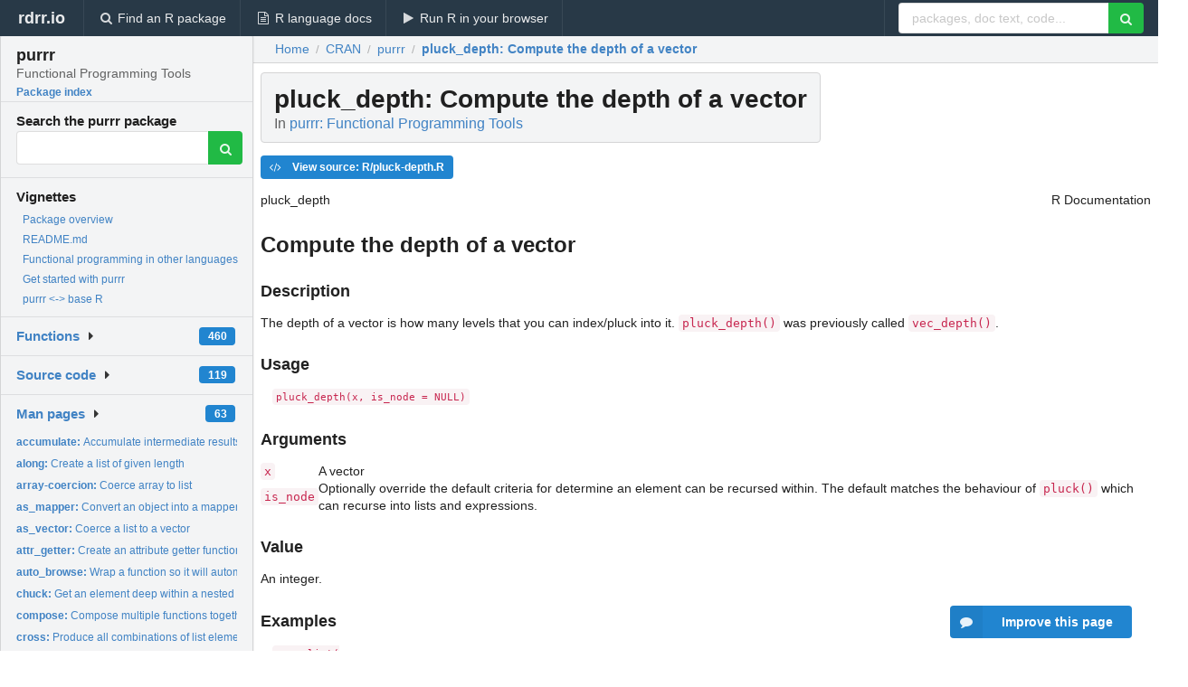

--- FILE ---
content_type: text/html; charset=utf-8
request_url: https://rdrr.io/cran/purrr/man/pluck_depth.html
body_size: 31166
content:


<!DOCTYPE html>
<html lang="en">
  <head>
    <meta charset="utf-8">
    
    <script async src="https://www.googletagmanager.com/gtag/js?id=G-LRSBGK4Q35"></script>
<script>
  window.dataLayer = window.dataLayer || [];
  function gtag(){dataLayer.push(arguments);}
  gtag('js', new Date());

  gtag('config', 'G-LRSBGK4Q35');
</script>

    <meta http-equiv="X-UA-Compatible" content="IE=edge">
    <meta name="viewport" content="width=device-width, initial-scale=1, minimum-scale=1">
    <meta property="og:title" content="pluck_depth: Compute the depth of a vector in purrr: Functional Programming Tools" />
    

    <link rel="icon" href="/favicon.ico">

    <link rel="canonical" href="https://rdrr.io/cran/purrr/man/pluck_depth.html" />

    <link rel="search" type="application/opensearchdescription+xml" title="R Package Documentation" href="/opensearch.xml" />

    <!-- Hello from va2  -->

    <title>pluck_depth: Compute the depth of a vector in purrr: Functional Programming Tools</title>

    <!-- HTML5 shim and Respond.js IE8 support of HTML5 elements and media queries -->
    <!--[if lt IE 9]>
      <script src="https://oss.maxcdn.com/html5shiv/3.7.2/html5shiv.min.js"></script>
      <script src="https://oss.maxcdn.com/respond/1.4.2/respond.min.js"></script>
    <![endif]-->

    
      
      
<link rel="stylesheet" href="/static/CACHE/css/dd7eaddf7db3.css" type="text/css" />

    

    
  

  <script type="application/ld+json">
{
  "@context": "http://schema.org",
  "@type": "Article",
  "mainEntityOfPage": {
    "@type": "WebPage",
    "@id": "https://rdrr.io/cran/purrr/man/pluck_depth.html"
  },
  "headline": "Compute the depth of a vector",
  "datePublished": "2025-11-04T13:20:02+00:00",
  "dateModified": "2025-11-05T19:27:47.430229+00:00",
  "author": {
    "@type": "Person",
    "name": "Hadley Wickham [aut, cre] (ORCID:     \u003Chttps://orcid.org/0000\u002D0003\u002D4757\u002D117X\u003E),   Lionel Henry [aut],   Posit Software, PBC [cph, fnd] (ROR: \u003Chttps://ror.org/03wc8by49\u003E)"
  },
  "description": ""
}
  </script>

  <style>
    .hll { background-color: #ffffcc }
.pyg-c { color: #408080; font-style: italic } /* Comment */
.pyg-err { border: 1px solid #FF0000 } /* Error */
.pyg-k { color: #008000; font-weight: bold } /* Keyword */
.pyg-o { color: #666666 } /* Operator */
.pyg-ch { color: #408080; font-style: italic } /* Comment.Hashbang */
.pyg-cm { color: #408080; font-style: italic } /* Comment.Multiline */
.pyg-cp { color: #BC7A00 } /* Comment.Preproc */
.pyg-cpf { color: #408080; font-style: italic } /* Comment.PreprocFile */
.pyg-c1 { color: #408080; font-style: italic } /* Comment.Single */
.pyg-cs { color: #408080; font-style: italic } /* Comment.Special */
.pyg-gd { color: #A00000 } /* Generic.Deleted */
.pyg-ge { font-style: italic } /* Generic.Emph */
.pyg-gr { color: #FF0000 } /* Generic.Error */
.pyg-gh { color: #000080; font-weight: bold } /* Generic.Heading */
.pyg-gi { color: #00A000 } /* Generic.Inserted */
.pyg-go { color: #888888 } /* Generic.Output */
.pyg-gp { color: #000080; font-weight: bold } /* Generic.Prompt */
.pyg-gs { font-weight: bold } /* Generic.Strong */
.pyg-gu { color: #800080; font-weight: bold } /* Generic.Subheading */
.pyg-gt { color: #0044DD } /* Generic.Traceback */
.pyg-kc { color: #008000; font-weight: bold } /* Keyword.Constant */
.pyg-kd { color: #008000; font-weight: bold } /* Keyword.Declaration */
.pyg-kn { color: #008000; font-weight: bold } /* Keyword.Namespace */
.pyg-kp { color: #008000 } /* Keyword.Pseudo */
.pyg-kr { color: #008000; font-weight: bold } /* Keyword.Reserved */
.pyg-kt { color: #B00040 } /* Keyword.Type */
.pyg-m { color: #666666 } /* Literal.Number */
.pyg-s { color: #BA2121 } /* Literal.String */
.pyg-na { color: #7D9029 } /* Name.Attribute */
.pyg-nb { color: #008000 } /* Name.Builtin */
.pyg-nc { color: #0000FF; font-weight: bold } /* Name.Class */
.pyg-no { color: #880000 } /* Name.Constant */
.pyg-nd { color: #AA22FF } /* Name.Decorator */
.pyg-ni { color: #999999; font-weight: bold } /* Name.Entity */
.pyg-ne { color: #D2413A; font-weight: bold } /* Name.Exception */
.pyg-nf { color: #0000FF } /* Name.Function */
.pyg-nl { color: #A0A000 } /* Name.Label */
.pyg-nn { color: #0000FF; font-weight: bold } /* Name.Namespace */
.pyg-nt { color: #008000; font-weight: bold } /* Name.Tag */
.pyg-nv { color: #19177C } /* Name.Variable */
.pyg-ow { color: #AA22FF; font-weight: bold } /* Operator.Word */
.pyg-w { color: #bbbbbb } /* Text.Whitespace */
.pyg-mb { color: #666666 } /* Literal.Number.Bin */
.pyg-mf { color: #666666 } /* Literal.Number.Float */
.pyg-mh { color: #666666 } /* Literal.Number.Hex */
.pyg-mi { color: #666666 } /* Literal.Number.Integer */
.pyg-mo { color: #666666 } /* Literal.Number.Oct */
.pyg-sa { color: #BA2121 } /* Literal.String.Affix */
.pyg-sb { color: #BA2121 } /* Literal.String.Backtick */
.pyg-sc { color: #BA2121 } /* Literal.String.Char */
.pyg-dl { color: #BA2121 } /* Literal.String.Delimiter */
.pyg-sd { color: #BA2121; font-style: italic } /* Literal.String.Doc */
.pyg-s2 { color: #BA2121 } /* Literal.String.Double */
.pyg-se { color: #BB6622; font-weight: bold } /* Literal.String.Escape */
.pyg-sh { color: #BA2121 } /* Literal.String.Heredoc */
.pyg-si { color: #BB6688; font-weight: bold } /* Literal.String.Interpol */
.pyg-sx { color: #008000 } /* Literal.String.Other */
.pyg-sr { color: #BB6688 } /* Literal.String.Regex */
.pyg-s1 { color: #BA2121 } /* Literal.String.Single */
.pyg-ss { color: #19177C } /* Literal.String.Symbol */
.pyg-bp { color: #008000 } /* Name.Builtin.Pseudo */
.pyg-fm { color: #0000FF } /* Name.Function.Magic */
.pyg-vc { color: #19177C } /* Name.Variable.Class */
.pyg-vg { color: #19177C } /* Name.Variable.Global */
.pyg-vi { color: #19177C } /* Name.Variable.Instance */
.pyg-vm { color: #19177C } /* Name.Variable.Magic */
.pyg-il { color: #666666 } /* Literal.Number.Integer.Long */
  </style>


    
  </head>

  <body>
    <div class="ui darkblue top fixed inverted menu" role="navigation" itemscope itemtype="http://www.schema.org/SiteNavigationElement" style="height: 40px; z-index: 1000;">
      <a class="ui header item " href="/">rdrr.io<!-- <small>R Package Documentation</small>--></a>
      <a class='ui item ' href="/find/" itemprop="url"><i class='search icon'></i><span itemprop="name">Find an R package</span></a>
      <a class='ui item ' href="/r/" itemprop="url"><i class='file text outline icon'></i> <span itemprop="name">R language docs</span></a>
      <a class='ui item ' href="/snippets/" itemprop="url"><i class='play icon'></i> <span itemprop="name">Run R in your browser</span></a>

      <div class='right menu'>
        <form class='item' method='GET' action='/search'>
          <div class='ui right action input'>
            <input type='text' placeholder='packages, doc text, code...' size='24' name='q'>
            <button type="submit" class="ui green icon button"><i class='search icon'></i></button>
          </div>
        </form>
      </div>
    </div>

    
  



<div style='width: 280px; top: 24px; position: absolute;' class='ui vertical menu only-desktop bg-grey'>
  <a class='header  item' href='/cran/purrr/' style='padding-bottom: 4px'>
    <h3 class='ui header' style='margin-bottom: 4px'>
      purrr
      <div class='sub header'>Functional Programming Tools</div>
    </h3>
    <small style='padding: 0 0 16px 0px' class='fakelink'>Package index</small>
  </a>

  <form class='item' method='GET' action='/search'>
    <div class='sub header' style='margin-bottom: 4px'>Search the purrr package</div>
    <div class='ui action input' style='padding-right: 32px'>
      <input type='hidden' name='package' value='purrr'>
      <input type='hidden' name='repo' value='cran'>
      <input type='text' placeholder='' name='q'>
      <button type="submit" class="ui green icon button">
        <i class="search icon"></i>
      </button>
    </div>
  </form>

  
    <div class='header item' style='padding-bottom: 7px'>Vignettes</div>
    <small>
      <ul class='fakelist'>
        
          <li>
            <a href='/cran/purrr/man/purrr-package.html'>
              Package overview
              
            </a>
          </li>
        
          <li>
            <a href='/cran/purrr/f/README.md'>
              README.md
              
            </a>
          </li>
        
          <li>
            <a href='/cran/purrr/f/vignettes/other-langs.Rmd'>
              Functional programming in other languages
              
            </a>
          </li>
        
          <li>
            <a href='/cran/purrr/f/vignettes/purrr.Rmd'>
              Get started with purrr
              
            </a>
          </li>
        
          <li>
            <a href='/cran/purrr/f/vignettes/base.Rmd'>
              purrr &lt;-&gt; base R
              
            </a>
          </li>
        
      </ul>
    </small>
  

  <div class='ui floating dropdown item finder '>
  <b><a href='/cran/purrr/api/'>Functions</a></b> <div class='ui blue label'>460</div>
  <i class='caret right icon'></i>
  
  
  
</div>

  <div class='ui floating dropdown item finder '>
  <b><a href='/cran/purrr/f/'>Source code</a></b> <div class='ui blue label'>119</div>
  <i class='caret right icon'></i>
  
  
  
</div>

  <div class='ui floating dropdown item finder '>
  <b><a href='/cran/purrr/man/'>Man pages</a></b> <div class='ui blue label'>63</div>
  <i class='caret right icon'></i>
  
    <small>
      <ul style='list-style-type: none; margin: 12px auto 0; line-height: 2.0; padding-left: 0px; padding-bottom: 8px;'>
        
          <li style='white-space: nowrap; text-overflow: clip; overflow: hidden;'><a href='/cran/purrr/man/accumulate.html'><b>accumulate: </b>Accumulate intermediate results of a vector reduction</a></li>
        
          <li style='white-space: nowrap; text-overflow: clip; overflow: hidden;'><a href='/cran/purrr/man/along.html'><b>along: </b>Create a list of given length</a></li>
        
          <li style='white-space: nowrap; text-overflow: clip; overflow: hidden;'><a href='/cran/purrr/man/array-coercion.html'><b>array-coercion: </b>Coerce array to list</a></li>
        
          <li style='white-space: nowrap; text-overflow: clip; overflow: hidden;'><a href='/cran/purrr/man/as_mapper.html'><b>as_mapper: </b>Convert an object into a mapper function</a></li>
        
          <li style='white-space: nowrap; text-overflow: clip; overflow: hidden;'><a href='/cran/purrr/man/as_vector.html'><b>as_vector: </b>Coerce a list to a vector</a></li>
        
          <li style='white-space: nowrap; text-overflow: clip; overflow: hidden;'><a href='/cran/purrr/man/attr_getter.html'><b>attr_getter: </b>Create an attribute getter function</a></li>
        
          <li style='white-space: nowrap; text-overflow: clip; overflow: hidden;'><a href='/cran/purrr/man/auto_browse.html'><b>auto_browse: </b>Wrap a function so it will automatically &#39;browse()&#39; on error</a></li>
        
          <li style='white-space: nowrap; text-overflow: clip; overflow: hidden;'><a href='/cran/purrr/man/chuck.html'><b>chuck: </b>Get an element deep within a nested data structure, failing...</a></li>
        
          <li style='white-space: nowrap; text-overflow: clip; overflow: hidden;'><a href='/cran/purrr/man/compose.html'><b>compose: </b>Compose multiple functions together to create a new function</a></li>
        
          <li style='white-space: nowrap; text-overflow: clip; overflow: hidden;'><a href='/cran/purrr/man/cross.html'><b>cross: </b>Produce all combinations of list elements</a></li>
        
          <li style='white-space: nowrap; text-overflow: clip; overflow: hidden;'><a href='/cran/purrr/man/detect.html'><b>detect: </b>Find the value or position of the first match</a></li>
        
          <li style='white-space: nowrap; text-overflow: clip; overflow: hidden;'><a href='/cran/purrr/man/every.html'><b>every: </b>Do every, some, or none of the elements of a list satisfy a...</a></li>
        
          <li style='white-space: nowrap; text-overflow: clip; overflow: hidden;'><a href='/cran/purrr/man/faq-adverbs-export.html'><b>faq-adverbs-export: </b>Best practices for exporting adverb-wrapped functions</a></li>
        
          <li style='white-space: nowrap; text-overflow: clip; overflow: hidden;'><a href='/cran/purrr/man/flatten.html'><b>flatten: </b>Flatten a list of lists into a simple vector</a></li>
        
          <li style='white-space: nowrap; text-overflow: clip; overflow: hidden;'><a href='/cran/purrr/man/has_element.html'><b>has_element: </b>Does a list contain an object?</a></li>
        
          <li style='white-space: nowrap; text-overflow: clip; overflow: hidden;'><a href='/cran/purrr/man/head_while.html'><b>head_while: </b>Find head/tail that all satisfies a predicate.</a></li>
        
          <li style='white-space: nowrap; text-overflow: clip; overflow: hidden;'><a href='/cran/purrr/man/imap.html'><b>imap: </b>Apply a function to each element of a vector, and its index</a></li>
        
          <li style='white-space: nowrap; text-overflow: clip; overflow: hidden;'><a href='/cran/purrr/man/in_parallel.html'><b>in_parallel: </b>Parallelization in purrr</a></li>
        
          <li style='white-space: nowrap; text-overflow: clip; overflow: hidden;'><a href='/cran/purrr/man/insistently.html'><b>insistently: </b>Transform a function to wait then retry after an error</a></li>
        
          <li style='white-space: nowrap; text-overflow: clip; overflow: hidden;'><a href='/cran/purrr/man/invoke.html'><b>invoke: </b>Invoke functions.</a></li>
        
          <li style='white-space: nowrap; text-overflow: clip; overflow: hidden;'><a href='/cran/purrr/man/keep.html'><b>keep: </b>Keep/discard elements based on their values</a></li>
        
          <li style='white-space: nowrap; text-overflow: clip; overflow: hidden;'><a href='/cran/purrr/man/keep_at.html'><b>keep_at: </b>Keep/discard elements based on their name/position</a></li>
        
          <li style='white-space: nowrap; text-overflow: clip; overflow: hidden;'><a href='/cran/purrr/man/lift.html'><b>lift: </b>Lift the domain of a function</a></li>
        
          <li style='white-space: nowrap; text-overflow: clip; overflow: hidden;'><a href='/cran/purrr/man/list_assign.html'><b>list_assign: </b>Modify a list</a></li>
        
          <li style='white-space: nowrap; text-overflow: clip; overflow: hidden;'><a href='/cran/purrr/man/list_c.html'><b>list_c: </b>Combine list elements into a single data structure</a></li>
        
          <li style='white-space: nowrap; text-overflow: clip; overflow: hidden;'><a href='/cran/purrr/man/list_flatten.html'><b>list_flatten: </b>Flatten a list</a></li>
        
          <li style='white-space: nowrap; text-overflow: clip; overflow: hidden;'><a href='/cran/purrr/man/list_simplify.html'><b>list_simplify: </b>Simplify a list to an atomic or S3 vector</a></li>
        
          <li style='white-space: nowrap; text-overflow: clip; overflow: hidden;'><a href='/cran/purrr/man/list_transpose.html'><b>list_transpose: </b>Transpose a list</a></li>
        
          <li style='white-space: nowrap; text-overflow: clip; overflow: hidden;'><a href='/cran/purrr/man/lmap.html'><b>lmap: </b>Apply a function to list-elements of a list</a></li>
        
          <li style='white-space: nowrap; text-overflow: clip; overflow: hidden;'><a href='/cran/purrr/man/map.html'><b>map: </b>Apply a function to each element of a vector</a></li>
        
          <li style='white-space: nowrap; text-overflow: clip; overflow: hidden;'><a href='/cran/purrr/man/map2.html'><b>map2: </b>Map over two inputs</a></li>
        
          <li style='white-space: nowrap; text-overflow: clip; overflow: hidden;'><a href='/cran/purrr/man/map_depth.html'><b>map_depth: </b>Map/modify elements at given depth</a></li>
        
          <li style='white-space: nowrap; text-overflow: clip; overflow: hidden;'><a href='/cran/purrr/man/map_dfr.html'><b>map_dfr: </b>Functions that return data frames</a></li>
        
          <li style='white-space: nowrap; text-overflow: clip; overflow: hidden;'><a href='/cran/purrr/man/map_if.html'><b>map_if: </b>Apply a function to each element of a vector conditionally</a></li>
        
          <li style='white-space: nowrap; text-overflow: clip; overflow: hidden;'><a href='/cran/purrr/man/map_raw.html'><b>map_raw: </b>Functions that return raw vectors</a></li>
        
          <li style='white-space: nowrap; text-overflow: clip; overflow: hidden;'><a href='/cran/purrr/man/modify.html'><b>modify: </b>Modify elements selectively</a></li>
        
          <li style='white-space: nowrap; text-overflow: clip; overflow: hidden;'><a href='/cran/purrr/man/modify_in.html'><b>modify_in: </b>Modify a pluck location</a></li>
        
          <li style='white-space: nowrap; text-overflow: clip; overflow: hidden;'><a href='/cran/purrr/man/modify_tree.html'><b>modify_tree: </b>Recursively modify a list</a></li>
        
          <li style='white-space: nowrap; text-overflow: clip; overflow: hidden;'><a href='/cran/purrr/man/negate.html'><b>negate: </b>Negate a predicate function so it selects what it previously...</a></li>
        
          <li style='white-space: nowrap; text-overflow: clip; overflow: hidden;'><a href='/cran/purrr/man/partial.html'><b>partial: </b>Partially apply a function, filling in some arguments</a></li>
        
          <li style='white-space: nowrap; text-overflow: clip; overflow: hidden;'><a href='/cran/purrr/man/pipe.html'><b>pipe: </b>Pipe operator</a></li>
        
          <li style='white-space: nowrap; text-overflow: clip; overflow: hidden;'><a href='/cran/purrr/man/pluck.html'><b>pluck: </b>Safely get or set an element deep within a nested data...</a></li>
        
          <li style='white-space: nowrap; text-overflow: clip; overflow: hidden;'><a href='/cran/purrr/man/pluck_depth.html'><b>pluck_depth: </b>Compute the depth of a vector</a></li>
        
          <li style='white-space: nowrap; text-overflow: clip; overflow: hidden;'><a href='/cran/purrr/man/pmap.html'><b>pmap: </b>Map over multiple input simultaneously (in &quot;parallel&quot;)</a></li>
        
          <li style='white-space: nowrap; text-overflow: clip; overflow: hidden;'><a href='/cran/purrr/man/possibly.html'><b>possibly: </b>Wrap a function to return a value instead of an error</a></li>
        
          <li style='white-space: nowrap; text-overflow: clip; overflow: hidden;'><a href='/cran/purrr/man/prepend.html'><b>prepend: </b>Prepend a vector</a></li>
        
          <li style='white-space: nowrap; text-overflow: clip; overflow: hidden;'><a href='/cran/purrr/man/progress_bars.html'><b>progress_bars: </b>Progress bars in purrr</a></li>
        
          <li style='white-space: nowrap; text-overflow: clip; overflow: hidden;'><a href='/cran/purrr/man/purrr_error_indexed.html'><b>purrr_error_indexed: </b>Indexed errors (&#39;purrr_error_indexed&#39;)</a></li>
        
          <li style='white-space: nowrap; text-overflow: clip; overflow: hidden;'><a href='/cran/purrr/man/purrr-package.html'><b>purrr-package: </b>purrr: Functional Programming Tools</a></li>
        
          <li style='white-space: nowrap; text-overflow: clip; overflow: hidden;'><a href='/cran/purrr/man/quietly.html'><b>quietly: </b>Wrap a function to capture side-effects</a></li>
        
        <li style='padding-top: 4px; padding-bottom: 0;'><a href='/cran/purrr/man/'><b>Browse all...</b></a></li>
      </ul>
    </small>
  
  
  
</div>


  

  
</div>



  <div class='desktop-pad' id='body-content'>
    <div class='ui fluid container bc-row' style='padding-left: 24px'>
      <div class='ui breadcrumb' itemscope itemtype="http://schema.org/BreadcrumbList">
        <a class='section' href="/">Home</a>

        <div class='divider'> / </div>

        <span itemprop="itemListElement" itemscope itemtype="http://schema.org/ListItem">
          <a class='section' itemscope itemtype="http://schema.org/Thing" itemprop="item" id="https://rdrr.io/all/cran/" href="/all/cran/">
            <span itemprop="name">CRAN</span>
          </a>
          <meta itemprop="position" content="1" />
        </span>

        <div class='divider'> / </div>

        <span itemprop="itemListElement" itemscope itemtype="http://schema.org/ListItem">
          <a class='section' itemscope itemtype="http://schema.org/Thing" itemprop="item" id="https://rdrr.io/cran/purrr/" href="/cran/purrr/">
            <span itemprop="name">purrr</span>
          </a>
          <meta itemprop="position" content="2" />
        </span>

        <div class='divider'> / </div>

        <span itemprop="itemListElement" itemscope itemtype="http://schema.org/ListItem" class="active section">
          <a class='active section' itemscope itemtype="http://schema.org/Thing" itemprop="item" id="https://rdrr.io/cran/purrr/man/pluck_depth.html" href="https://rdrr.io/cran/purrr/man/pluck_depth.html">
            <strong itemprop="name">pluck_depth</strong>: Compute the depth of a vector
          </a>
          <meta itemprop="position" content="3" />
        </span>
      </div>
    </div>

    <div id='man-container' class='ui container' style='padding: 0px 8px'>
      

      <h1 class='ui block header fit-content' id='manTitle'>
        <span id='manSlug'>pluck_depth</span>: Compute the depth of a vector
        <div class='sub header'>In <a href='/cran/purrr/'>purrr: Functional Programming Tools</a>
      </h1>

      

      <p>
        
      </p>

      <p>
        
          <a class='ui blue label' href='/cran/purrr/src/R/pluck-depth.R'><i class='code icon'></i> View source: R/pluck-depth.R</a>
        
      </p>

      <div class="container">
<table style="width: 100%;"><tr><td>pluck_depth</td><td style="text-align: right;">R Documentation</td></tr></table>
<h2 id="pluck_depth">Compute the depth of a vector</h2>
<h3>Description</h3>
<p>The depth of a vector is how many levels that you can index/pluck into it.
<code>pluck_depth()</code> was previously called <code>vec_depth()</code>.
</p>
<h3>Usage</h3>
<pre><code class="language-R">pluck_depth(x, is_node = NULL)
</code></pre>
<h3>Arguments</h3>
<table>
<tr><td><code id="pluck_depth_:_x">x</code></td>
<td>
<p>A vector</p>
</td></tr>
<tr><td><code id="pluck_depth_:_is_node">is_node</code></td>
<td>
<p>Optionally override the default criteria for determine an
element can be recursed within. The default matches the behaviour of
<code>pluck()</code> which can recurse into lists and expressions.</p>
</td></tr>
</table>
<h3>Value</h3>
<p>An integer.
</p>
<h3>Examples</h3>
<pre><code class="language-R">x &lt;- list(
  list(),
  list(list()),
  list(list(list(1)))
)
pluck_depth(x)
x |&gt; map_int(pluck_depth)
</code></pre>
</div>


      
        <ins class="adsbygoogle"
style="display:block; text-align:center;"
data-ad-format="fluid"
data-ad-layout="in-article"
data-ad-client="ca-pub-6535703173049909"
data-ad-slot="4555958155"></ins>
      

      

      <br />

      <div class='only-mobile' style='width: 320px; height: 100px; text-align: center;'><!-- rdrr-mobile-responsive -->
<ins class="adsbygoogle"
    style="display:block"
    data-ad-client="ca-pub-6535703173049909"
    data-ad-slot="4915028187"
    data-ad-format="auto"></ins></div>

      <small><a href="/cran/purrr/">purrr documentation</a> built on Nov. 5, 2025, 7:27 p.m.</small>


      <br />
      <br />

      <div class='ui message'>
        <div class='ui stackable grid'>
          <div class='ten wide column'>
            <h2 class='ui header'>Related to <a href=''>pluck_depth</a> in <a href='/cran/purrr/'>purrr</a>...</h2>
          </div>
          <div class='six wide column'>
            <form class='ui form' method='GET' action='/search'>
              <div class='ui action input'>
                <input type='hidden' name='package' value='purrr'>
                <input type='hidden' name='repo' value='cran'>
                <input type='text' placeholder='pluck_depth' name='q' size='32'>
                <button type="submit" class="ui green button"><i class='search icon'></i></button>
              </div>
            </form>
          </div>
        </div>

        <div class='ui three column stackable grid'>
          <div class='column'>
            <div class='ui link list'>
              <!-- <a class='header item'>pluck_depth source code</a> -->
              <a class='fakelink item' href='/cran/purrr/'><b>purrr index</b></a>
              
            </div>
          </div>

          <div class='column'>
            <div class='ui link list'>
              
                <a class='fakelink item' href='/cran/purrr/man/purrr-package.html'>
                  Package overview
                  
                </a>
              
                <a class='fakelink item' href='/cran/purrr/f/README.md'>
                  README.md
                  
                </a>
              
                <a class='fakelink item' href='/cran/purrr/f/vignettes/other-langs.Rmd'>
                  Functional programming in other languages
                  
                </a>
              
                <a class='fakelink item' href='/cran/purrr/f/vignettes/purrr.Rmd'>
                  Get started with purrr
                  
                </a>
              
                <a class='fakelink item' href='/cran/purrr/f/vignettes/base.Rmd'>
                  purrr &lt;-&gt; base R
                  
                </a>
              
            </div>
          </div>

          

          
        </div>
      </div>
    </div>

    <div class="ui inverted darkblue vertical footer segment" style='margin-top: 16px; padding: 32px;'>
  <div class="ui center aligned container">
    <div class="ui stackable inverted divided three column centered grid">
      <div class="five wide column">
        <h4 class="ui inverted header">R Package Documentation</h4>
        <div class='ui inverted link list'>
          <a class='item' href='/' >rdrr.io home</a>
          <a class='item' href='/r/'>R language documentation</a>
          <a class='item' href='/snippets/'>Run R code online</a>
        </div>
      </div>
      <div class="five wide column">
        <h4 class="ui inverted header">Browse R Packages</h4>
        <div class='ui inverted link list'>
          <a class='item' href='/all/cran/'>CRAN packages</a>
          <a class='item' href='/all/bioc/'>Bioconductor packages</a>
          <a class='item' href='/all/rforge/'>R-Forge packages</a>
          <a class='item' href='/all/github/'>GitHub packages</a>
        </div>
      </div>
      <div class="five wide column">
        <h4 class="ui inverted header">We want your feedback!</h4>
        <small>Note that we can't provide technical support on individual packages. You should contact the package authors for that.</small>
        <div class='ui inverted link list'>
          <a class='item' href="https://twitter.com/intent/tweet?screen_name=rdrrHQ">
            <div class='ui large icon label twitter-button-colour'>
              <i class='whiteish twitter icon'></i> Tweet to @rdrrHQ
            </div>
          </a>

          <a class='item' href="https://github.com/rdrr-io/rdrr-issues/issues">
            <div class='ui large icon label github-button-colour'>
              <i class='whiteish github icon'></i> GitHub issue tracker
            </div>
          </a>

          <a class='item' href="mailto:ian@mutexlabs.com">
            <div class='ui teal large icon label'>
              <i class='whiteish mail outline icon'></i> ian@mutexlabs.com
            </div>
          </a>

          <a class='item' href="https://ianhowson.com">
            <div class='ui inverted large image label'>
              <img class='ui avatar image' src='/static/images/ianhowson32.png'> <span class='whiteish'>Personal blog</span>
            </div>
          </a>
        </div>
      </div>
    </div>
  </div>

  
  <br />
  <div class='only-mobile' style='min-height: 120px'>
    &nbsp;
  </div>
</div>
  </div>


    <!-- suggestions button -->
    <div style='position: fixed; bottom: 2%; right: 2%; z-index: 1000;'>
      <div class="ui raised segment surveyPopup" style='display:none'>
  <div class="ui large header">What can we improve?</div>

  <div class='content'>
    <div class="ui form">
      <div class="field">
        <button class='ui fluid button surveyReasonButton'>The page or its content looks wrong</button>
      </div>

      <div class="field">
        <button class='ui fluid button surveyReasonButton'>I can't find what I'm looking for</button>
      </div>

      <div class="field">
        <button class='ui fluid button surveyReasonButton'>I have a suggestion</button>
      </div>

      <div class="field">
        <button class='ui fluid button surveyReasonButton'>Other</button>
      </div>

      <div class="field">
        <label>Extra info (optional)</label>
        <textarea class='surveyText' rows='3' placeholder="Please enter more detail, if you like. Leave your email address if you'd like us to get in contact with you."></textarea>
      </div>

      <div class='ui error message surveyError' style='display: none'></div>

      <button class='ui large fluid green disabled button surveySubmitButton'>Submit</button>
    </div>
  </div>
</div>

      <button class='ui blue labeled icon button surveyButton only-desktop' style='display: none; float: right;'><i class="comment icon"></i> Improve this page</button>
      
    </div>

    
      <script async src="//pagead2.googlesyndication.com/pagead/js/adsbygoogle.js"></script>
    

    
  


    <div class="ui modal snippetsModal">
  <div class="header">
    Embedding an R snippet on your website
  </div>
  <div class="content">
    <div class="description">
      <p>Add the following code to your website.</p>

      <p>
        <textarea class='codearea snippetEmbedCode' rows='5' style="font-family: Consolas,Monaco,'Andale Mono',monospace;">REMOVE THIS</textarea>
        <button class='ui blue button copyButton' data-clipboard-target='.snippetEmbedCode'>Copy to clipboard</button>
      </p>

      <p>For more information on customizing the embed code, read <a href='/snippets/embedding/'>Embedding Snippets</a>.</p>
    </div>
  </div>
  <div class="actions">
    <div class="ui button">Close</div>
  </div>
</div>

    
    <script type="text/javascript" src="/static/CACHE/js/73d0b6f91493.js"></script>

    
    <script type="text/javascript" src="/static/CACHE/js/484b2a9a799d.js"></script>

    
    <script type="text/javascript" src="/static/CACHE/js/4f8010c72628.js"></script>

    
  <script>
    g_package_name = 'purrr';
  </script>


    
  
<link rel="stylesheet" href="/static/CACHE/css/dd7eaddf7db3.css" type="text/css" />



    <link rel="stylesheet" href="//fonts.googleapis.com/css?family=Open+Sans:400,400italic,600,600italic,800,800italic">
    <link rel="stylesheet" href="//fonts.googleapis.com/css?family=Oswald:400,300,700">
  </body>
</html>


--- FILE ---
content_type: text/html; charset=utf-8
request_url: https://www.google.com/recaptcha/api2/aframe
body_size: 267
content:
<!DOCTYPE HTML><html><head><meta http-equiv="content-type" content="text/html; charset=UTF-8"></head><body><script nonce="abLfEgy0_S84RJO9EKfhSQ">/** Anti-fraud and anti-abuse applications only. See google.com/recaptcha */ try{var clients={'sodar':'https://pagead2.googlesyndication.com/pagead/sodar?'};window.addEventListener("message",function(a){try{if(a.source===window.parent){var b=JSON.parse(a.data);var c=clients[b['id']];if(c){var d=document.createElement('img');d.src=c+b['params']+'&rc='+(localStorage.getItem("rc::a")?sessionStorage.getItem("rc::b"):"");window.document.body.appendChild(d);sessionStorage.setItem("rc::e",parseInt(sessionStorage.getItem("rc::e")||0)+1);localStorage.setItem("rc::h",'1766240720958');}}}catch(b){}});window.parent.postMessage("_grecaptcha_ready", "*");}catch(b){}</script></body></html>